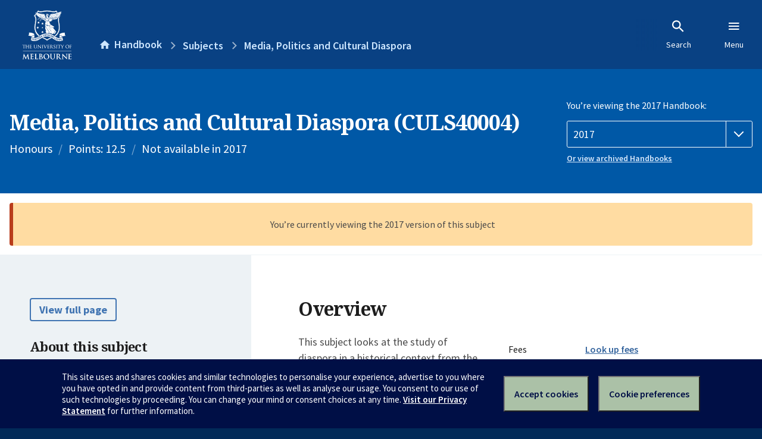

--- FILE ---
content_type: text/html; charset=utf-8
request_url: https://handbook.unimelb.edu.au/2017/subjects/culs40004
body_size: 3066
content:
<!DOCTYPE html><html lang="en-au"><head><meta charset="utf-8" /><meta content="width=device-width, initial-scale=1.0" name="viewport" /><meta content="IE=edge" http-equiv="X-UA-Compatible" /><meta content="/2017/subjects/culs40004" name="history-path" /><!--SAMPLE EMBEDDED COMMENT--><title>Media, Politics and Cultural Diaspora (CULS40004) — The University of Melbourne Handbook</title>
<meta name="description" content="This subject looks at the study of diaspora in a historical context from the histories of dispersion and migration, to model minority discourses, and the forces of globalisation...">
<meta property="og:url" content="https://handbook.unimelb.edu.au/2017/subjects/culs40004">
<meta property="og:type" content="website">
<meta property="og:site_name" content="The University of Melbourne Handbook">
<meta property="og:description" content="This subject looks at the study of diaspora in a historical context from the histories of dispersion and migration, to model minority discourses, and the forces of globalisation...">
<meta property="og:locale" content="en_US">
<meta property="og:title" content="Media, Politics and Cultural Diaspora (CULS40004)">
<meta name="twitter:card" content="summary">
<meta name="twitter:site" content="@unimelb">
<meta name="twitter:title" content="Media, Politics and Cultural Diaspora (CULS40004)">
<meta name="twitter:description" content="This subject looks at the study of diaspora in a historical context from the histories of dispersion and migration, to model minority discourses, and the forces of globalisation...">
<meta name="short_title" content="Media, Politics and Cultural Diaspora">
<meta name="code" content="CULS40004">
<meta name="points" content="12.5">
<meta name="year" content="2017">
<meta name="type" content="Honours">
<meta name="level" content="Level 4">
<meta name="eligibility_and_requirements" content="https://handbook.unimelb.edu.au/subjects/culs40004/eligibility-and-requirements">
<meta name="assessment" content="https://handbook.unimelb.edu.au/subjects/culs40004/assessment">
<meta name="dates_and_times" content="https://handbook.unimelb.edu.au/subjects/culs40004/dates-times">
<meta name="further_information" content="https://handbook.unimelb.edu.au/subjects/culs40004/further-information"><link href="https://handbook.unimelb.edu.au/2017/subjects/culs40004" rel="canonical" /><link href="/favicon-152.png" rel="apple-touch-icon-precomposed" /><link rel="stylesheet" href="//dds-gen3.web.unimelb.edu.au/v13.2.2/uom.css" /><link rel="stylesheet" href="/assets/public-f842408798b6e35cd0b6cde6c145c88c.css" media="all" /><script src="//dds-gen3.web.unimelb.edu.au/v13.2.2/uom.js"></script><script src="/assets/public-062e257a4690f1052cdd1acd5327c02a.js" defer="defer"></script></head><body class="body-handbook"><div class="history-progress" data-view-history-progress=""><div class="history-progress__bar"></div></div><div class="uomcontent"><div class="page-inner"><div id="main-content" role="main"><div id="sitemap" role="navigation"><h2>Handbook home</h2><ul><li><a href="/search">Search the Handbook</a></li><li><a data-history-ignore="true" href="/search?types%5B%5D=course">Courses</a><div class="inner"><ul><li><a href="/search?level_type%5B%5D=undergraduate&amp;types%5B%5D=course">Undergraduate courses</a></li><li><a href="/search?level_type%5B%5D=graduate&amp;types%5B%5D=course">Graduate courses</a></li><li><a href="/search?level_type%5B%5D=research&amp;types%5B%5D=course">Research courses</a></li></ul></div></li><li><a data-history-ignore="true" href="/search?types%5B%5D=subject">Subjects</a><div class="inner"><ul><li><a href="/search?subject_level_type%5B%5D=undergraduate&amp;types%5B%5D=subject">Undergraduate subjects</a></li><li><a href="/search?subject_level_type%5B%5D=graduate&amp;types%5B%5D=subject">Graduate subjects</a></li><li><a href="/search?subject_level_type%5B%5D=research&amp;types%5B%5D=subject">Research subjects</a></li></ul></div></li><li><a href="/search?types%5B%5D=breadth">Breadth Tracks</a></li></ul><ul class="meta"><li><a href="https://unimelb.service-now.com/nav_to.do?uri=%2Fcom.glideapp.servicecatalog_category_view.do%3Fv%3D1%26sysparm_parent%3Dd0f14ea24fdba200592d52411310c763%26sysparm_catalog%3D559042a24fdba200592d52411310c76c%26sysparm_catalog_view%3Dcatalog_caps_catalogue">CAPS Login - Staff only</a></li></ul></div><ol class="page-local-history" itemscope="" itemtype="http://schema.org/BreadcrumbList"><li class="root" itemprop="itemListElement" itemscope="" itemtype="http://schema.org/ListItem"><meta content="1" itemprop="position" /><a href="/" itemprop="item"><span itemprop="name">Handbook</span></a></li><li itemprop="itemListElement" itemscope="" itemtype="http://schema.org/ListItem"><meta content="2" itemprop="position" /><a href="/search?types%5B%5D=subject&amp;year=2017" itemprop="item"><span itemprop="name">Subjects</span></a></li><li itemprop="itemListElement" itemscope="" itemtype="http://schema.org/ListItem"><meta content="3" itemprop="position" /><a href="/2017/subjects/culs40004" itemprop="item"><span itemprop="name">Media, Politics and Cultural Diaspora</span></a></li></ol><header class="header--course-and-subject header--widescreen-push header--undergraduate"><div class="course-select"><div class="left"><h1><span class="header--course-and-subject__main">Media, Politics and Cultural Diaspora (CULS40004)</span></h1><p class="header--course-and-subject__details"><span class="header--course-and-subject__details-level">Honours</span><span>Points: 12.5</span><span>Not available in 2017</span></p></div><div class="right"><div class="header__handbook-year" data-view-year-selector=""><form method="GET"><fieldset><legend>You’re viewing the 2017 Handbook: </legend><div><select aria-label="Handbook year" aria-required="true" id="handbook-year" name="handbook-year"><option value="/2026/subjects/culs40004">2026</option><option value="/2025/subjects/culs40004">2025</option><option value="/2024/subjects/culs40004">2024</option><option value="/2023/subjects/culs40004">2023</option><option value="/2022/subjects/culs40004">2022</option><option value="/2021/subjects/culs40004">2021</option><option value="/2020/subjects/culs40004">2020</option><option value="/2019/subjects/culs40004">2019</option><option value="/2018/subjects/culs40004">2018</option><option selected="selected" value="/2017/subjects/culs40004">2017</option></select></div></fieldset></form><a class="view-old-handbook-link" href="http://archive.handbook.unimelb.edu.au" target="_blank">Or view archived Handbooks</a></div></div></div></header><div class="flash flash--warning flash--center">You’re currently viewing the 2017 version of this subject</div><div class="course layout-sidebar"><div class="course__sidebar aside layout-sidebar__side"><div class="layout-sidebar__side__inner box sticky" role="navigation"><p><a class="button-small soft" href="/2017/subjects/culs40004/print" rel="nofollow">View full page </a></p><h2 class="subtitle">About this subject </h2><nav class="course__sidebar-navigation sidebar-tabs__list course__sidebar-navigation"><a class="sidebar-tabs__tab" aria-selected="true" href="/2017/subjects/culs40004">Overview</a><a class="sidebar-tabs__tab" href="/2017/subjects/culs40004/eligibility-and-requirements">Eligibility and requirements</a><a class="sidebar-tabs__tab" href="/2017/subjects/culs40004/assessment">Assessment</a><a class="sidebar-tabs__tab" href="/2017/subjects/culs40004/dates-times">Dates and times</a><a class="sidebar-tabs__tab" href="/2017/subjects/culs40004/further-information">Further information</a></nav></div></div><div class="course__body layout-sidebar__main sidebar-tabs__panels"><div class="course__body__inner layout-sidebar__main__inner box"><div class="mobile-wrap sidebar-tabs__panel box"><h2>Overview</h2><div class="course__overview-wrapper clearfix"><div class="course__overview-box"><table class="zebra"><tbody><tr></tr><tr><th scope="row">Fees</th><td><a href="https://students.unimelb.edu.au/your-course/manage-your-course/fees-and-payments/understanding-your-fees">Look up fees</a></td></tr></tbody></table></div><p>This subject looks at the study of diaspora in a historical context from the histories of dispersion and migration, to model minority discourses, and the forces of globalisation/internationalisation. The subject emphasises the changing meanings of the space, place and position of "home" as they relate to the politics of identity and the mobility of location. Through the interfaces of race, class, gender and sexuality, the cultural productions of diasporic communities are examined as sites of resistance and new desires of belonging. The subject asks students to focus on new technologies, such as cable and minority television, transnational cinema, and the computer network, to explore the relationship between technology and media as diasporic tools for cultural maintenance and negotiation.</p><div id="learning-outcomes"><h2>Intended learning outcomes</h2><p>On successful completion of this subject, students should be able to:</p><br /><br /><ul class="ticked-list"><li id="LO1">understand the study of diaspora in a historical context, beginning with the histories of dispersion and migration, to model minority discourses, and the forces of globalised diasporic cultural studies position;</li><li id="LO2">comprehend diaspora and the politics of identity and location;</li><li id="LO3">be familiar with contemporary diasporic technologies (the Internet, Third Cinema, cable and minority television, transnational media, Hong Kong Cinema) as tools for cultural negotiation and maintenance; and</li><li id="LO4">recognise and analyse diasporic strategies and sites of cultural memories and resistance.</li></ul></div><div id="generic-skills"><h2>Generic skills</h2><p>At the completion of this subject, students should gain the following generic skills:</p><ul class="ticked-list">
<li>have advanced research and analytic skills;</li>
<li>develop critical and ethical self-awareness; and</li>
<li>have the ability to develop and communicate effective arguments in both oral and written form.</li>
</ul></div></div><div class="course__prev-next-buttons clearfix" role="navigation"><div class="course__prev-next-buttons clearfix" role="navigation"><a class="course-next handbook-button with-arrow" href="/2017/subjects/culs40004/eligibility-and-requirements">Next: Eligibility and requirements</a></div></div><p id="notice"></p><p class="last-updated">Last updated: 2 November 2025</p></div></div></div></div><script type="application/ld+json">{"@context": "http://schema.org/", "@type": "Course", "name": "Media, Politics and Cultural Diaspora", "courseCode": "CULS40004", "description": "This subject looks at the study of diaspora in a historical context from the histories of dispersion and migration, to model minority discourses, and the forces of globalisation...", "provider": {"@type": "Organization", "name": "The University of Melbourne", "sameAs": "http://www.unimelb.edu.au"}}</script><svg class="hidden" xmlns="http://www.w3.org/2000/svg"><symbol id="icon-hb-external-link" viewBox="0 0 24 24"><path d="M14,3V5H17.59L7.76,14.83L9.17,16.24L19,6.41V10H21V3M19,19H5V5H12V3H5C3.89,3 3,3.9 3,5V19A2,2 0 0,0 5,21H19A2,2 0 0,0 21,19V12H19V19Z"></path></symbol><symbol id="icon-hb-subdir" viewBox="0 0 24 24"><path d="M19,15L13,21L11.58,19.58L15.17,16H4V4H6V14H15.17L11.58,10.42L13,9L19,15Z"></path></symbol></svg></div></div></div><script async="" src="//rum-static.pingdom.net/pa-684ac6f39bf37300120007a7.js"></script></body></html>